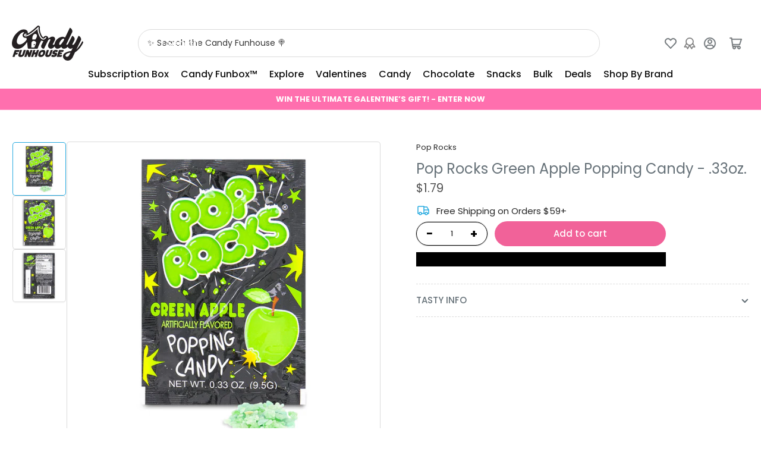

--- FILE ---
content_type: text/javascript; charset=utf-8
request_url: https://candyfunhouse.ca/products/pop-rocks-green-apple.js
body_size: 937
content:
{"id":350060349,"title":"Pop Rocks Green Apple Popping Candy - .33oz.","handle":"pop-rocks-green-apple","description":"\u003ch2 style=\"text-align: center;\"\u003e\n\u003cspan\u003e\u003c\/span\u003e\u003cspan\u003ePop Rocks are the Original Popping Candy\u003c\/span\u003e\n\u003c\/h2\u003e\n\u003ch3 style=\"text-align: center;\"\u003e\u003cspan\u003e1970s Candy\u003c\/span\u003e\u003c\/h3\u003e\n\u003cp\u003e\u003cspan\u003eHave an apple a day but make it an explosive one with the Pop Rocks Green Apple!\u003c\/span\u003e\u003c\/p\u003e\n\u003cdiv\u003eThis retro candy is filled with the tart taste of green apple and the exhilaration of that famous popping candy action.\u003c\/div\u003e\n\u003cdiv\u003ePop Rocks have been knocking our socks off since the 1970s. Feel that groovy thrill of such a blasting eruption!\u003c\/div\u003e\n\u003cdiv\u003eFind out why this candy will be the apple of your eye with the Pop Rocks Green Apple Popping Candy!\u003c\/div\u003e\n\u003ch3 style=\"text-align: center;\"\u003e\u003ca href=\"https:\/\/candyfunhouse.ca\/blogs\/around-the-funhouse\/top-20-retro-candies\" title=\"Pop Rocks are one of the Top 20 Retro Candies\"\u003e\u003cstrong\u003ePop Rocks are one of the Top 20 Retro Candies\u003c\/strong\u003e\u003c\/a\u003e\u003c\/h3\u003e\n\u003cp\u003e\u003cstrong\u003e.33oz.\u003c\/strong\u003e\u003c\/p\u003e\n\u003cul\u003e\u003c\/ul\u003e","published_at":"2014-07-26T15:10:00-04:00","created_at":"2014-07-26T15:10:22-04:00","vendor":"Pop Rocks","type":"Candy","tags":["1970s","Brand_Pop Rocks","Candy","Colour_Green","Era_1970s","father's day","Flavour_Green Apple","Green","Green Apple","Origin_USA","P_Black","P_Green","Packaging Colour_P_Black","Packaging Colour_P_Green","Pop Rocks","Popping","Popular_Retro","Retro","Summer Candy","TG-02-23","Theme_Father's Day","TikTok","USA","Variety_Popping"],"price":179,"price_min":179,"price_max":179,"available":true,"price_varies":false,"compare_at_price":null,"compare_at_price_min":0,"compare_at_price_max":0,"compare_at_price_varies":false,"variants":[{"id":34036544569403,"title":"Default Title","option1":"Default Title","option2":null,"option3":null,"sku":"01-1001940","requires_shipping":true,"taxable":true,"featured_image":null,"available":true,"name":"Pop Rocks Green Apple Popping Candy - .33oz.","public_title":null,"options":["Default Title"],"price":179,"weight":10,"compare_at_price":null,"inventory_quantity":65,"inventory_management":"shopify","inventory_policy":"deny","barcode":"721874012295","quantity_rule":{"min":1,"max":null,"increment":1},"quantity_price_breaks":[],"requires_selling_plan":false,"selling_plan_allocations":[]}],"images":["\/\/cdn.shopify.com\/s\/files\/1\/0250\/7483\/products\/Candyfunhouse_poprocks_greenapple_9g-Side-jpg-1.jpg?v=1628282912","\/\/cdn.shopify.com\/s\/files\/1\/0250\/7483\/products\/Candyfunhouse_poprocks_greenapple_9g-Top-jpg-1.jpg?v=1628282919","\/\/cdn.shopify.com\/s\/files\/1\/0250\/7483\/products\/Candyfunhouse_poprocks_greenapple_9g-Top-jpg-2.jpg?v=1628282943"],"featured_image":"\/\/cdn.shopify.com\/s\/files\/1\/0250\/7483\/products\/Candyfunhouse_poprocks_greenapple_9g-Side-jpg-1.jpg?v=1628282912","options":[{"name":"Title","position":1,"values":["Default Title"]}],"url":"\/products\/pop-rocks-green-apple","media":[{"alt":"Pop Rocks Green Apple Popping Candy","id":20774767525947,"position":1,"preview_image":{"aspect_ratio":1.0,"height":1000,"width":1000,"src":"https:\/\/cdn.shopify.com\/s\/files\/1\/0250\/7483\/products\/Candyfunhouse_poprocks_greenapple_9g-Side-jpg-1.jpg?v=1628282912"},"aspect_ratio":1.0,"height":1000,"media_type":"image","src":"https:\/\/cdn.shopify.com\/s\/files\/1\/0250\/7483\/products\/Candyfunhouse_poprocks_greenapple_9g-Side-jpg-1.jpg?v=1628282912","width":1000},{"alt":"Pop Rocks Green Apple Popping Candy Front","id":20774767558715,"position":2,"preview_image":{"aspect_ratio":1.0,"height":1000,"width":1000,"src":"https:\/\/cdn.shopify.com\/s\/files\/1\/0250\/7483\/products\/Candyfunhouse_poprocks_greenapple_9g-Top-jpg-1.jpg?v=1628282919"},"aspect_ratio":1.0,"height":1000,"media_type":"image","src":"https:\/\/cdn.shopify.com\/s\/files\/1\/0250\/7483\/products\/Candyfunhouse_poprocks_greenapple_9g-Top-jpg-1.jpg?v=1628282919","width":1000},{"alt":"Pop Rocks Green Apple Popping Candy Back Ingredients","id":20774767624251,"position":3,"preview_image":{"aspect_ratio":1.0,"height":1000,"width":1000,"src":"https:\/\/cdn.shopify.com\/s\/files\/1\/0250\/7483\/products\/Candyfunhouse_poprocks_greenapple_9g-Top-jpg-2.jpg?v=1628282943"},"aspect_ratio":1.0,"height":1000,"media_type":"image","src":"https:\/\/cdn.shopify.com\/s\/files\/1\/0250\/7483\/products\/Candyfunhouse_poprocks_greenapple_9g-Top-jpg-2.jpg?v=1628282943","width":1000}],"requires_selling_plan":false,"selling_plan_groups":[]}